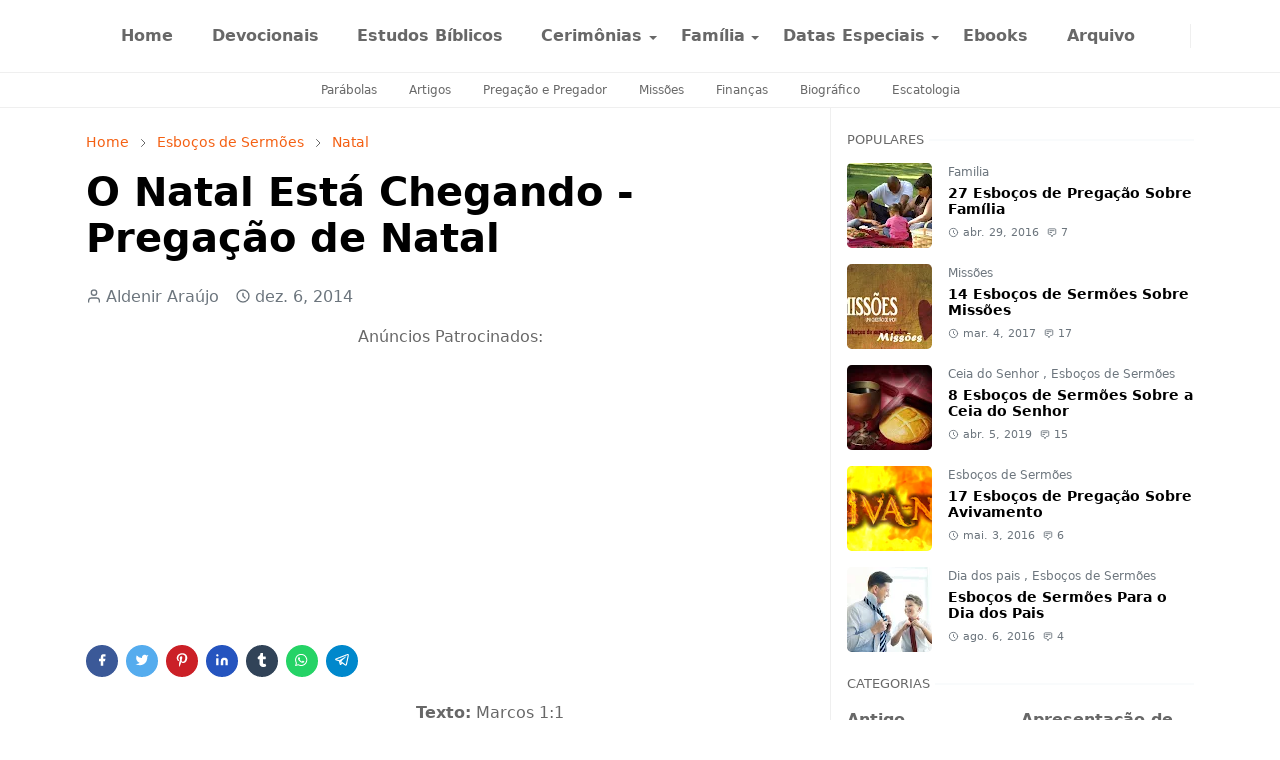

--- FILE ---
content_type: text/html; charset=utf-8
request_url: https://www.google.com/recaptcha/api2/aframe
body_size: 268
content:
<!DOCTYPE HTML><html><head><meta http-equiv="content-type" content="text/html; charset=UTF-8"></head><body><script nonce="N3-3mgLyNGYUvyb31dogoA">/** Anti-fraud and anti-abuse applications only. See google.com/recaptcha */ try{var clients={'sodar':'https://pagead2.googlesyndication.com/pagead/sodar?'};window.addEventListener("message",function(a){try{if(a.source===window.parent){var b=JSON.parse(a.data);var c=clients[b['id']];if(c){var d=document.createElement('img');d.src=c+b['params']+'&rc='+(localStorage.getItem("rc::a")?sessionStorage.getItem("rc::b"):"");window.document.body.appendChild(d);sessionStorage.setItem("rc::e",parseInt(sessionStorage.getItem("rc::e")||0)+1);localStorage.setItem("rc::h",'1768747485818');}}}catch(b){}});window.parent.postMessage("_grecaptcha_ready", "*");}catch(b){}</script></body></html>